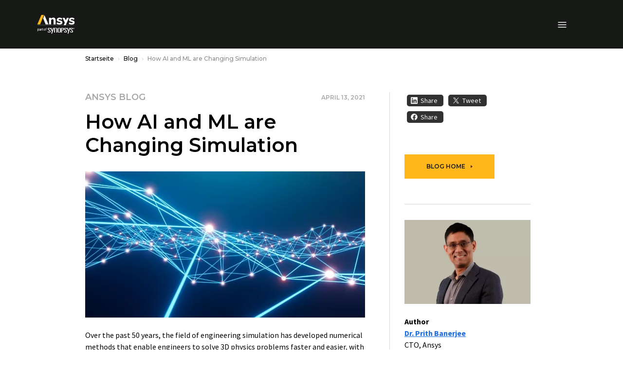

--- FILE ---
content_type: text/javascript
request_url: https://static.cloud.coveo.com/atomic/v3.21.0/p-96f559a8.entry.js
body_size: 1206
content:
import{r as t,g as a}from"./p-c7547698.js";import{I as o}from"./p-fe103608.js";import{D as i}from"./p-dde82ebe.js";import{r as c}from"./p-f1aae168.js";import{b as e}from"./p-3699e07e.js";import"./p-1580513b.js";import"./p-f77160c6.js";import"./p-1498ed90.js";import"./p-0462f723.js";import"./p-c9074946.js";import"./p-76cdb4e5.js";import"./p-9c7dbbdf.js";const s=".atomic-modal-opened{overflow-y:hidden}atomic-layout-section[section='search']{grid-area:atomic-section-search}atomic-layout-section[section='facets']{grid-area:atomic-section-facets}atomic-layout-section[section='main']{grid-area:atomic-section-main}atomic-layout-section[section='status']{grid-area:atomic-section-status}atomic-layout-section[section='pagination']{grid-area:atomic-section-pagination}atomic-search-layout{width:100%;height:100%;display:none;grid-template-areas:'. atomic-section-search .'\n    '. atomic-section-main .';grid-template-columns:var(--atomic-layout-spacing-x) minmax(0, 1fr) var(--atomic-layout-spacing-x)}atomic-search-layout atomic-layout-section[section='search']{margin:var(--atomic-layout-spacing-y) 0;max-width:var(--atomic-layout-max-search-box-input-width, 678px);width:100%;justify-self:center}atomic-search-layout atomic-layout-section[section='search'] atomic-search-box::part(suggestions-double-list){width:125%;max-width:var(--atomic-layout-max-search-box-double-suggestions-width, 800px)}atomic-search-layout atomic-layout-section[section='search'] atomic-search-box::part(suggestions-left){flex-basis:var(--atomic-layout-search-box-left-suggestions-width, 30%)}atomic-search-layout atomic-layout-section[section='search'] atomic-search-box::part(suggestions-right){flex-basis:calc(100% - var(--atomic-layout-search-box-left-suggestions-width, 30%))}atomic-search-layout atomic-layout-section[section='facets']{display:none}atomic-search-layout atomic-layout-section[section='facets'] *{margin-bottom:var(--atomic-layout-spacing-y)}atomic-search-layout atomic-layout-section[section='main']{margin-bottom:var(--atomic-layout-spacing-y)}atomic-search-layout atomic-layout-section[section='horizontal-facets']{display:flex;flex-wrap:wrap;margin-bottom:var(--atomic-layout-spacing-y);row-gap:0.5rem}atomic-search-layout atomic-layout-section[section='horizontal-facets']>*{max-width:100%}atomic-search-layout atomic-layout-section[section='horizontal-facets']>atomic-segmented-facet,atomic-search-layout atomic-layout-section[section='horizontal-facets']>atomic-popover{margin-right:0.5rem}atomic-search-layout atomic-layout-section[section='horizontal-facets']>atomic-popover{display:none}atomic-search-layout atomic-layout-section[section='status']{display:grid;justify-content:space-between;grid-template-areas:'atomic-breadbox       atomic-breadbox'\n      'atomic-query-summary  atomic-sort'\n      'atomic-did-you-mean   atomic-did-you-mean'\n      'atomic-notifications  atomic-notifications'}atomic-search-layout atomic-layout-section[section='status']>*{margin-bottom:var(--atomic-layout-spacing-y)}atomic-search-layout atomic-layout-section[section='status'] atomic-breadbox{grid-area:atomic-breadbox}atomic-search-layout atomic-layout-section[section='status'] atomic-query-summary{grid-area:atomic-query-summary;align-self:center;overflow:hidden}atomic-search-layout atomic-layout-section[section='status'] atomic-sort-dropdown{grid-area:atomic-sort;justify-self:end}atomic-search-layout atomic-layout-section[section='status'] atomic-refine-toggle{grid-area:atomic-sort}atomic-search-layout atomic-layout-section[section='status'] atomic-did-you-mean{grid-area:atomic-did-you-mean}atomic-search-layout atomic-layout-section[section='status'] atomic-notifications{grid-area:atomic-notifications}atomic-search-layout atomic-layout-section[section='results'] atomic-smart-snippet{margin-bottom:1.5rem}atomic-search-layout atomic-layout-section[section='results'] atomic-smart-snippet-suggestions{margin-bottom:1.5rem}atomic-search-layout atomic-layout-section[section='pagination']{display:flex;flex-direction:column;justify-content:space-between;align-items:center}atomic-search-layout atomic-layout-section[section='pagination'] atomic-load-more-results{width:100%}atomic-search-layout atomic-layout-section[section='pagination']>*{margin-top:var(--atomic-layout-spacing-y)}@media only screen and (min-width: 50rem){atomic-search-layout atomic-layout-section[section='pagination']{flex-direction:row}}";const n=s;var m=undefined&&undefined.__decorate||function(t,a,o,i){var c=arguments.length,e=c<3?a:i===null?i=Object.getOwnPropertyDescriptor(a,o):i,s;if(typeof Reflect==="object"&&typeof Reflect.decorate==="function")e=Reflect.decorate(t,a,o,i);else for(var n=t.length-1;n>=0;n--)if(s=t[n])e=(c<3?s(e):c>3?s(a,o,e):s(a,o))||e;return c>3&&e&&Object.defineProperty(a,o,e),e};const r=class{constructor(a){t(this,a);this.mobileBreakpoint=i;this.mobileBreakpoint=i}componentDidLoad(){const t=this.host.id||c("atomic-search-layout-");this.host.id=t;const a=this.bindings.createStyleElement();a.innerHTML=e(this.host,this.mobileBreakpoint);this.host.appendChild(a)}get host(){return a(this)}};m([o()],r.prototype,"bindings",void 0);r.style=n;export{r as atomic_search_layout};
//# sourceMappingURL=p-96f559a8.entry.js.map